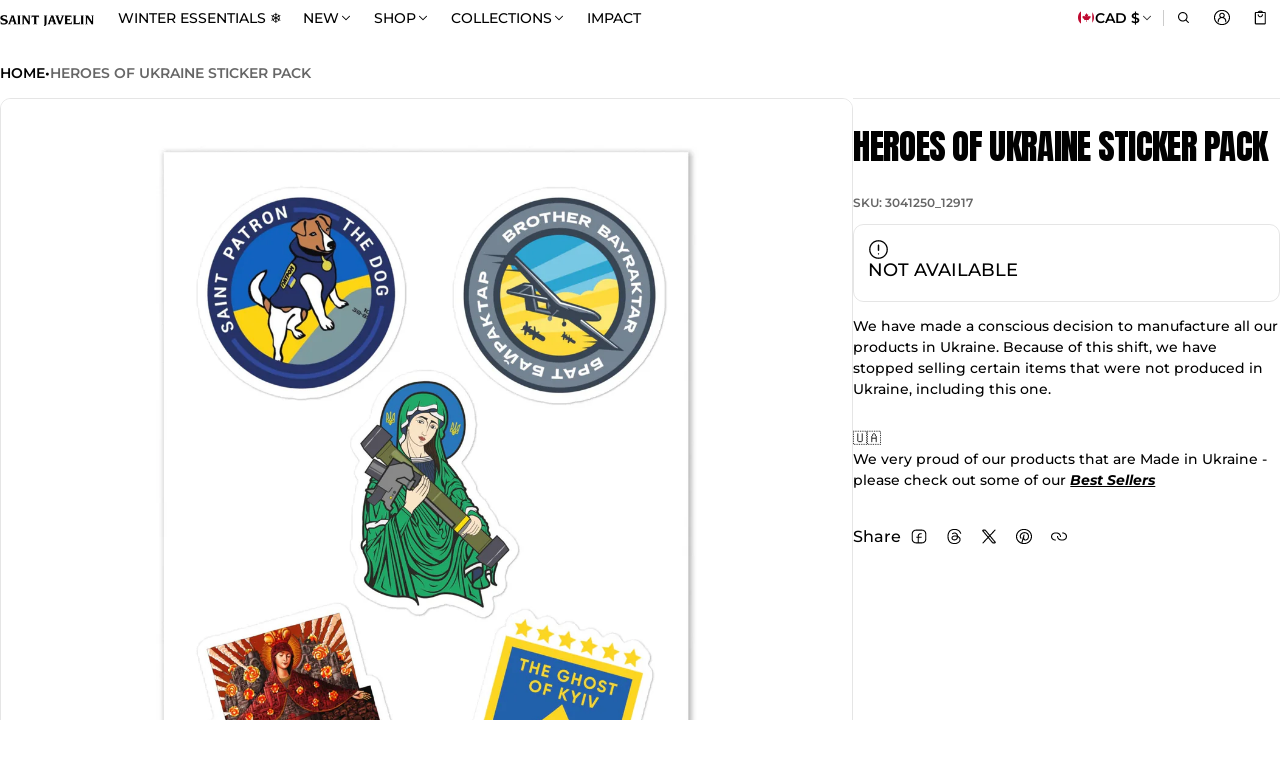

--- FILE ---
content_type: text/html; charset=utf-8
request_url: https://www.saintjavelin.com/products/heroes-of-ukraine-sticker-pack?view=show-drawer-recently-viewed
body_size: 1419
content:
<section id="shopify-section-template--18936490557533__main" class="shopify-section section-drawer-recently-viewed"><div class="cart-rv-item w-100">
  <div class="mini-card card-animate card--border mini-card-component p-s rad-m o-hidden h-100  js-product-card-block">
  <a href="/products/heroes-of-ukraine-sticker-pack" class="d-block w-100 h-100 p-absolute top-0 left-0 zi-1 js-card-product-link-526380667200cd23263317077801230429" aria-label="Heroes of Ukraine Sticker Pack" tabindex="-1"></a>
  <div class="mini-card__product-media p-relative rad-s h-fit-content o-hidden" style="background-color: #e0e0e0;">
    


<div class="o-hidden " loaded="true" style="">
  <sht-image-atf class="d-block p-relative " style="--ratio: 1/1; "><img src="//www.saintjavelin.com/cdn/shop/products/heroes-of-ukraine-sticker-pack-2612410.jpg?v=1756932657&amp;width=2000" alt="Heroes of Ukraine Sticker Pack" srcset="//www.saintjavelin.com/cdn/shop/products/heroes-of-ukraine-sticker-pack-2612410.jpg?v=1756932657&amp;width=320 320w, //www.saintjavelin.com/cdn/shop/products/heroes-of-ukraine-sticker-pack-2612410.jpg?v=1756932657&amp;width=450 450w, //www.saintjavelin.com/cdn/shop/products/heroes-of-ukraine-sticker-pack-2612410.jpg?v=1756932657&amp;width=550 550w, //www.saintjavelin.com/cdn/shop/products/heroes-of-ukraine-sticker-pack-2612410.jpg?v=1756932657&amp;width=750 750w, //www.saintjavelin.com/cdn/shop/products/heroes-of-ukraine-sticker-pack-2612410.jpg?v=1756932657&amp;width=950 950w, //www.saintjavelin.com/cdn/shop/products/heroes-of-ukraine-sticker-pack-2612410.jpg?v=1756932657&amp;width=1024 1024w, //www.saintjavelin.com/cdn/shop/products/heroes-of-ukraine-sticker-pack-2612410.jpg?v=1756932657&amp;width=1200 1200w, //www.saintjavelin.com/cdn/shop/products/heroes-of-ukraine-sticker-pack-2612410.jpg?v=1756932657&amp;width=1400 1400w, //www.saintjavelin.com/cdn/shop/products/heroes-of-ukraine-sticker-pack-2612410.jpg?v=1756932657&amp;width=1600 1600w, //www.saintjavelin.com/cdn/shop/products/heroes-of-ukraine-sticker-pack-2612410.jpg?v=1756932657&amp;width=1800 1800w, //www.saintjavelin.com/cdn/shop/products/heroes-of-ukraine-sticker-pack-2612410.jpg?v=1756932657&amp;width=2000 2000w" width="2000" height="2000" loading="eager" sizes="(min-width: 769px) calc(1600px / 4), (min-width: 459px) calc(100vw/2), 100vw" class="h-100 media d-block of-cover" id="cardProductImage-526380667200cd23263317077801230429" fetchpriority="high" decoding="async"></sht-image-atf>
</div> 
  </div>
  <div class="mini-card__product-info mini-info__rv"><span class="visually-hidden">Vendor:</span>
    <span class="js-rv-vendor mini-card--vendor fs-body-s d-block mb-2xs color-text-80 f-extra">Saint Javelin</span>
    <h3 class="fs-heading-s component-heading mb-xs">
      <a href="/products/heroes-of-ukraine-sticker-pack" class="td-none js-card-product-link-526380667200cd23263317077801230429">Heroes of Ukraine Sticker Pack</a>
    </h3>

    <div class="mini-card-product-recentview__rating mb-xs js-rv-rating"><div class='jdgm-widget jdgm-preview-badge mb-xs' data-id='7077801230429'>
      
    </div></div>
<span class="price js-rv-price d-block mb-2xs mini-card--price ">
  <span class="price__regular  d-block">
    <span class="visually-hidden">Regular price</span>
    <span class="price-item price-item--regular price-item--last d-inline-block fs-body-xl" style=""><span class=transcy-money>$26 CAD</span></span>
  </span>
  <span class="price__sale  d-none  fs-body-xl">
    <span class="visually-hidden">Sale price</span>
    <span class="price-item price-item--last d-inline-block" style=""><span class=transcy-money>$26 CAD</span></span></span></span>
<div class="d-flex w-100 gap-3xs mt-m d-none-important js-selling-plan-error-message"><svg  class="icon icon-fix-m color-error"  width="24"  height="24"  viewBox="0 0 24 24"  fill="none"  aria-hidden="true" focusable="false"><path fill-rule="evenodd" clip-rule="evenodd" d="M12 6.25C12.4142 6.25 12.75 6.58579 12.75 7V13C12.75 13.4142 12.4142 13.75 12 13.75C11.5858 13.75 11.25 13.4142 11.25 13V7C11.25 6.58579 11.5858 6.25 12 6.25Z" fill="currentColor"/><path fill-rule="evenodd" clip-rule="evenodd" d="M12.512 16.4417C12.8197 16.7189 12.8445 17.1931 12.5672 17.5009L12.5572 17.512C12.28 17.8197 11.8058 17.8445 11.498 17.5672C11.1903 17.29 11.1655 16.8158 11.4428 16.508L11.4528 16.4969C11.73 16.1892 12.2042 16.1644 12.512 16.4417Z" fill="currentColor"/><path fill-rule="evenodd" clip-rule="evenodd" d="M1.25 12C1.25 6.06294 6.06294 1.25 12 1.25C17.937 1.25 22.75 6.06293 22.75 12C22.75 17.937 17.937 22.75 12 22.75C6.06293 22.75 1.25 17.937 1.25 12ZM12 2.75C6.89136 2.75 2.75 6.89136 2.75 12C2.75 17.1086 6.89137 21.25 12 21.25C17.1086 21.25 21.25 17.1086 21.25 12C21.25 6.89137 17.1086 2.75 12 2.75Z" fill="currentColor"/></svg><p class="fs-body-s color-text-80 mb-0 max-quantity-message">This product can only be purchased with a selling plan</p>
    </div>
  </div>
</div>
</div>

</section>

--- FILE ---
content_type: text/html; charset=utf-8
request_url: https://www.saintjavelin.com/?section_id=country-switcher
body_size: 2816
content:
<div id="shopify-section-country-switcher" class="shopify-section">
<sht-switcher class="fg-1"><form method="post" action="/localization" id="CountrySwitcher-465457853b50d2caceeb4" accept-charset="UTF-8" class="country-switcher__form js-switcher-form" enctype="multipart/form-data"><input type="hidden" name="form_type" value="localization" /><input type="hidden" name="utf8" value="✓" /><input type="hidden" name="_method" value="put" /><input type="hidden" name="return_to" value="/?section_id=country-switcher" /><div class="country-switcher__container no-js-hidden">
      <h2 class="visually-hidden" id="CountrySwitcherLabel-465457853b50d2caceeb4">Country/region</h2>
      <div class="country-switcher__wrapper p-relative">
        <button type="button" class="f-extra js-switcher-btn fs-menu-item-small btn-localization w-100 c-pointer b-zero focus-state menu__item--color" aria-expanded="false" aria-controls="CountrySwitcherCountryList-465457853b50d2caceeb4" aria-describedby="CountrySwitcherLabel-465457853b50d2caceeb4">
          <span class="country-flag flex-0-auto">
            <img src="//cdn.shopify.com/static/images/flags/ca.svg?crop=center&amp;height=20&amp;width=20" alt="Canada" width="20" height="20" loading="lazy" sizes="100vw" class="country-list--flag br-50p of-cover h-100" fetchpriority="auto" decoding="async">
          </span>
          <span class="country-name">
            Canada
            <span>•</span>
          </span>
          <span class="country-currency">
            CAD
            $
          </span>
          <span class="toggle__icon d-flex middle-xs center-xs select__icon select-icon-arrow">
            <svg  class="icon-caret-down icon-fix-m icon"  width="24"  height="24"  viewBox="0 0 24 24"  fill="none"  aria-hidden="true" focusable="false"><path fill-rule="evenodd" clip-rule="evenodd" d="M5.46967 8.46967C5.76256 8.17678 6.23744 8.17678 6.53033 8.46967L12 13.9393L17.4697 8.46967C17.7626 8.17678 18.2374 8.17678 18.5303 8.46967C18.8232 8.76256 18.8232 9.23744 18.5303 9.53033L12.5303 15.5303C12.2374 15.8232 11.7626 15.8232 11.4697 15.5303L5.46967 9.53033C5.17678 9.23744 5.17678 8.76256 5.46967 8.46967Z" fill="currentColor"/></svg>
          </span>
        </button>
        <div class="select-items localization-wapper js-switcher-list field__dropdown zi-9 p-absolute right-0 o-hidden" hidden="true">
          <ul role="list" id="CountrySwitcherCountryList-465457853b50d2caceeb4" class="country-switcher__country-list localization-list dropdown-list ls-none oy-scroll scrollbars">
              <li class="select-item fs-body-m p-zero" tabindex="-1">
                <a class="js-switcher-item-link gap-xs d-flex middle-xs field__dropdown__link p-s w-100 " href="#"  data-value="AL">
                  <img src="//cdn.shopify.com/static/images/flags/al.svg?crop=center&amp;height=20&amp;width=20" alt="Albania" width="20" height="20" loading="lazy" sizes="100vw" class="country-list--flag br-50p of-cover h-100" fetchpriority="auto" decoding="async">
                  Albania
                  (EUR €)
                </a>
              </li>
              <li class="select-item fs-body-m p-zero" tabindex="-1">
                <a class="js-switcher-item-link gap-xs d-flex middle-xs field__dropdown__link p-s w-100 " href="#"  data-value="AD">
                  <img src="//cdn.shopify.com/static/images/flags/ad.svg?crop=center&amp;height=20&amp;width=20" alt="Andorra" width="20" height="20" loading="lazy" sizes="100vw" class="country-list--flag br-50p of-cover h-100" fetchpriority="auto" decoding="async">
                  Andorra
                  (EUR €)
                </a>
              </li>
              <li class="select-item fs-body-m p-zero" tabindex="-1">
                <a class="js-switcher-item-link gap-xs d-flex middle-xs field__dropdown__link p-s w-100 " href="#"  data-value="AI">
                  <img src="//cdn.shopify.com/static/images/flags/ai.svg?crop=center&amp;height=20&amp;width=20" alt="Anguilla" width="20" height="20" loading="lazy" sizes="100vw" class="country-list--flag br-50p of-cover h-100" fetchpriority="auto" decoding="async">
                  Anguilla
                  (USD $)
                </a>
              </li>
              <li class="select-item fs-body-m p-zero" tabindex="-1">
                <a class="js-switcher-item-link gap-xs d-flex middle-xs field__dropdown__link p-s w-100 " href="#"  data-value="AR">
                  <img src="//cdn.shopify.com/static/images/flags/ar.svg?crop=center&amp;height=20&amp;width=20" alt="Argentina" width="20" height="20" loading="lazy" sizes="100vw" class="country-list--flag br-50p of-cover h-100" fetchpriority="auto" decoding="async">
                  Argentina
                  (USD $)
                </a>
              </li>
              <li class="select-item fs-body-m p-zero" tabindex="-1">
                <a class="js-switcher-item-link gap-xs d-flex middle-xs field__dropdown__link p-s w-100 " href="#"  data-value="AM">
                  <img src="//cdn.shopify.com/static/images/flags/am.svg?crop=center&amp;height=20&amp;width=20" alt="Armenia" width="20" height="20" loading="lazy" sizes="100vw" class="country-list--flag br-50p of-cover h-100" fetchpriority="auto" decoding="async">
                  Armenia
                  (USD $)
                </a>
              </li>
              <li class="select-item fs-body-m p-zero" tabindex="-1">
                <a class="js-switcher-item-link gap-xs d-flex middle-xs field__dropdown__link p-s w-100 " href="#"  data-value="AU">
                  <img src="//cdn.shopify.com/static/images/flags/au.svg?crop=center&amp;height=20&amp;width=20" alt="Australia" width="20" height="20" loading="lazy" sizes="100vw" class="country-list--flag br-50p of-cover h-100" fetchpriority="auto" decoding="async">
                  Australia
                  (USD $)
                </a>
              </li>
              <li class="select-item fs-body-m p-zero" tabindex="-1">
                <a class="js-switcher-item-link gap-xs d-flex middle-xs field__dropdown__link p-s w-100 " href="#"  data-value="AT">
                  <img src="//cdn.shopify.com/static/images/flags/at.svg?crop=center&amp;height=20&amp;width=20" alt="Austria" width="20" height="20" loading="lazy" sizes="100vw" class="country-list--flag br-50p of-cover h-100" fetchpriority="auto" decoding="async">
                  Austria
                  (EUR €)
                </a>
              </li>
              <li class="select-item fs-body-m p-zero" tabindex="-1">
                <a class="js-switcher-item-link gap-xs d-flex middle-xs field__dropdown__link p-s w-100 " href="#"  data-value="AZ">
                  <img src="//cdn.shopify.com/static/images/flags/az.svg?crop=center&amp;height=20&amp;width=20" alt="Azerbaijan" width="20" height="20" loading="lazy" sizes="100vw" class="country-list--flag br-50p of-cover h-100" fetchpriority="auto" decoding="async">
                  Azerbaijan
                  (USD $)
                </a>
              </li>
              <li class="select-item fs-body-m p-zero" tabindex="-1">
                <a class="js-switcher-item-link gap-xs d-flex middle-xs field__dropdown__link p-s w-100 " href="#"  data-value="BS">
                  <img src="//cdn.shopify.com/static/images/flags/bs.svg?crop=center&amp;height=20&amp;width=20" alt="Bahamas" width="20" height="20" loading="lazy" sizes="100vw" class="country-list--flag br-50p of-cover h-100" fetchpriority="auto" decoding="async">
                  Bahamas
                  (USD $)
                </a>
              </li>
              <li class="select-item fs-body-m p-zero" tabindex="-1">
                <a class="js-switcher-item-link gap-xs d-flex middle-xs field__dropdown__link p-s w-100 " href="#"  data-value="BH">
                  <img src="//cdn.shopify.com/static/images/flags/bh.svg?crop=center&amp;height=20&amp;width=20" alt="Bahrain" width="20" height="20" loading="lazy" sizes="100vw" class="country-list--flag br-50p of-cover h-100" fetchpriority="auto" decoding="async">
                  Bahrain
                  (USD $)
                </a>
              </li>
              <li class="select-item fs-body-m p-zero" tabindex="-1">
                <a class="js-switcher-item-link gap-xs d-flex middle-xs field__dropdown__link p-s w-100 " href="#"  data-value="BE">
                  <img src="//cdn.shopify.com/static/images/flags/be.svg?crop=center&amp;height=20&amp;width=20" alt="Belgium" width="20" height="20" loading="lazy" sizes="100vw" class="country-list--flag br-50p of-cover h-100" fetchpriority="auto" decoding="async">
                  Belgium
                  (EUR €)
                </a>
              </li>
              <li class="select-item fs-body-m p-zero" tabindex="-1">
                <a class="js-switcher-item-link gap-xs d-flex middle-xs field__dropdown__link p-s w-100 " href="#"  data-value="BM">
                  <img src="//cdn.shopify.com/static/images/flags/bm.svg?crop=center&amp;height=20&amp;width=20" alt="Bermuda" width="20" height="20" loading="lazy" sizes="100vw" class="country-list--flag br-50p of-cover h-100" fetchpriority="auto" decoding="async">
                  Bermuda
                  (USD $)
                </a>
              </li>
              <li class="select-item fs-body-m p-zero" tabindex="-1">
                <a class="js-switcher-item-link gap-xs d-flex middle-xs field__dropdown__link p-s w-100 " href="#"  data-value="BO">
                  <img src="//cdn.shopify.com/static/images/flags/bo.svg?crop=center&amp;height=20&amp;width=20" alt="Bolivia" width="20" height="20" loading="lazy" sizes="100vw" class="country-list--flag br-50p of-cover h-100" fetchpriority="auto" decoding="async">
                  Bolivia
                  (USD $)
                </a>
              </li>
              <li class="select-item fs-body-m p-zero" tabindex="-1">
                <a class="js-switcher-item-link gap-xs d-flex middle-xs field__dropdown__link p-s w-100 " href="#"  data-value="BA">
                  <img src="//cdn.shopify.com/static/images/flags/ba.svg?crop=center&amp;height=20&amp;width=20" alt="Bosnia &amp;amp; Herzegovina" width="20" height="20" loading="lazy" sizes="100vw" class="country-list--flag br-50p of-cover h-100" fetchpriority="auto" decoding="async">
                  Bosnia &amp; Herzegovina
                  (EUR €)
                </a>
              </li>
              <li class="select-item fs-body-m p-zero" tabindex="-1">
                <a class="js-switcher-item-link gap-xs d-flex middle-xs field__dropdown__link p-s w-100 " href="#"  data-value="BR">
                  <img src="//cdn.shopify.com/static/images/flags/br.svg?crop=center&amp;height=20&amp;width=20" alt="Brazil" width="20" height="20" loading="lazy" sizes="100vw" class="country-list--flag br-50p of-cover h-100" fetchpriority="auto" decoding="async">
                  Brazil
                  (USD $)
                </a>
              </li>
              <li class="select-item fs-body-m p-zero" tabindex="-1">
                <a class="js-switcher-item-link gap-xs d-flex middle-xs field__dropdown__link p-s w-100 " href="#"  data-value="VG">
                  <img src="//cdn.shopify.com/static/images/flags/vg.svg?crop=center&amp;height=20&amp;width=20" alt="British Virgin Islands" width="20" height="20" loading="lazy" sizes="100vw" class="country-list--flag br-50p of-cover h-100" fetchpriority="auto" decoding="async">
                  British Virgin Islands
                  (USD $)
                </a>
              </li>
              <li class="select-item fs-body-m p-zero" tabindex="-1">
                <a class="js-switcher-item-link gap-xs d-flex middle-xs field__dropdown__link p-s w-100 " href="#"  data-value="BN">
                  <img src="//cdn.shopify.com/static/images/flags/bn.svg?crop=center&amp;height=20&amp;width=20" alt="Brunei" width="20" height="20" loading="lazy" sizes="100vw" class="country-list--flag br-50p of-cover h-100" fetchpriority="auto" decoding="async">
                  Brunei
                  (USD $)
                </a>
              </li>
              <li class="select-item fs-body-m p-zero" tabindex="-1">
                <a class="js-switcher-item-link gap-xs d-flex middle-xs field__dropdown__link p-s w-100 " href="#"  data-value="BG">
                  <img src="//cdn.shopify.com/static/images/flags/bg.svg?crop=center&amp;height=20&amp;width=20" alt="Bulgaria" width="20" height="20" loading="lazy" sizes="100vw" class="country-list--flag br-50p of-cover h-100" fetchpriority="auto" decoding="async">
                  Bulgaria
                  (EUR €)
                </a>
              </li>
              <li class="select-item fs-body-m p-zero" tabindex="-1">
                <a class="js-switcher-item-link gap-xs d-flex middle-xs field__dropdown__link p-s w-100 " href="#"  data-value="KH">
                  <img src="//cdn.shopify.com/static/images/flags/kh.svg?crop=center&amp;height=20&amp;width=20" alt="Cambodia" width="20" height="20" loading="lazy" sizes="100vw" class="country-list--flag br-50p of-cover h-100" fetchpriority="auto" decoding="async">
                  Cambodia
                  (USD $)
                </a>
              </li>
              <li class="select-item fs-body-m p-zero" tabindex="-1">
                <a class="js-switcher-item-link gap-xs d-flex middle-xs field__dropdown__link p-s w-100 link--active" href="#" aria-current="true" data-value="CA">
                  <img src="//cdn.shopify.com/static/images/flags/ca.svg?crop=center&amp;height=20&amp;width=20" alt="Canada" width="20" height="20" loading="lazy" sizes="100vw" class="country-list--flag br-50p of-cover h-100" fetchpriority="auto" decoding="async">
                  Canada
                  (CAD $)
                </a>
              </li>
              <li class="select-item fs-body-m p-zero" tabindex="-1">
                <a class="js-switcher-item-link gap-xs d-flex middle-xs field__dropdown__link p-s w-100 " href="#"  data-value="CL">
                  <img src="//cdn.shopify.com/static/images/flags/cl.svg?crop=center&amp;height=20&amp;width=20" alt="Chile" width="20" height="20" loading="lazy" sizes="100vw" class="country-list--flag br-50p of-cover h-100" fetchpriority="auto" decoding="async">
                  Chile
                  (USD $)
                </a>
              </li>
              <li class="select-item fs-body-m p-zero" tabindex="-1">
                <a class="js-switcher-item-link gap-xs d-flex middle-xs field__dropdown__link p-s w-100 " href="#"  data-value="CN">
                  <img src="//cdn.shopify.com/static/images/flags/cn.svg?crop=center&amp;height=20&amp;width=20" alt="China" width="20" height="20" loading="lazy" sizes="100vw" class="country-list--flag br-50p of-cover h-100" fetchpriority="auto" decoding="async">
                  China
                  (USD $)
                </a>
              </li>
              <li class="select-item fs-body-m p-zero" tabindex="-1">
                <a class="js-switcher-item-link gap-xs d-flex middle-xs field__dropdown__link p-s w-100 " href="#"  data-value="CO">
                  <img src="//cdn.shopify.com/static/images/flags/co.svg?crop=center&amp;height=20&amp;width=20" alt="Colombia" width="20" height="20" loading="lazy" sizes="100vw" class="country-list--flag br-50p of-cover h-100" fetchpriority="auto" decoding="async">
                  Colombia
                  (USD $)
                </a>
              </li>
              <li class="select-item fs-body-m p-zero" tabindex="-1">
                <a class="js-switcher-item-link gap-xs d-flex middle-xs field__dropdown__link p-s w-100 " href="#"  data-value="CR">
                  <img src="//cdn.shopify.com/static/images/flags/cr.svg?crop=center&amp;height=20&amp;width=20" alt="Costa Rica" width="20" height="20" loading="lazy" sizes="100vw" class="country-list--flag br-50p of-cover h-100" fetchpriority="auto" decoding="async">
                  Costa Rica
                  (USD $)
                </a>
              </li>
              <li class="select-item fs-body-m p-zero" tabindex="-1">
                <a class="js-switcher-item-link gap-xs d-flex middle-xs field__dropdown__link p-s w-100 " href="#"  data-value="HR">
                  <img src="//cdn.shopify.com/static/images/flags/hr.svg?crop=center&amp;height=20&amp;width=20" alt="Croatia" width="20" height="20" loading="lazy" sizes="100vw" class="country-list--flag br-50p of-cover h-100" fetchpriority="auto" decoding="async">
                  Croatia
                  (EUR €)
                </a>
              </li>
              <li class="select-item fs-body-m p-zero" tabindex="-1">
                <a class="js-switcher-item-link gap-xs d-flex middle-xs field__dropdown__link p-s w-100 " href="#"  data-value="CY">
                  <img src="//cdn.shopify.com/static/images/flags/cy.svg?crop=center&amp;height=20&amp;width=20" alt="Cyprus" width="20" height="20" loading="lazy" sizes="100vw" class="country-list--flag br-50p of-cover h-100" fetchpriority="auto" decoding="async">
                  Cyprus
                  (EUR €)
                </a>
              </li>
              <li class="select-item fs-body-m p-zero" tabindex="-1">
                <a class="js-switcher-item-link gap-xs d-flex middle-xs field__dropdown__link p-s w-100 " href="#"  data-value="CZ">
                  <img src="//cdn.shopify.com/static/images/flags/cz.svg?crop=center&amp;height=20&amp;width=20" alt="Czechia" width="20" height="20" loading="lazy" sizes="100vw" class="country-list--flag br-50p of-cover h-100" fetchpriority="auto" decoding="async">
                  Czechia
                  (EUR €)
                </a>
              </li>
              <li class="select-item fs-body-m p-zero" tabindex="-1">
                <a class="js-switcher-item-link gap-xs d-flex middle-xs field__dropdown__link p-s w-100 " href="#"  data-value="DK">
                  <img src="//cdn.shopify.com/static/images/flags/dk.svg?crop=center&amp;height=20&amp;width=20" alt="Denmark" width="20" height="20" loading="lazy" sizes="100vw" class="country-list--flag br-50p of-cover h-100" fetchpriority="auto" decoding="async">
                  Denmark
                  (EUR €)
                </a>
              </li>
              <li class="select-item fs-body-m p-zero" tabindex="-1">
                <a class="js-switcher-item-link gap-xs d-flex middle-xs field__dropdown__link p-s w-100 " href="#"  data-value="EC">
                  <img src="//cdn.shopify.com/static/images/flags/ec.svg?crop=center&amp;height=20&amp;width=20" alt="Ecuador" width="20" height="20" loading="lazy" sizes="100vw" class="country-list--flag br-50p of-cover h-100" fetchpriority="auto" decoding="async">
                  Ecuador
                  (USD $)
                </a>
              </li>
              <li class="select-item fs-body-m p-zero" tabindex="-1">
                <a class="js-switcher-item-link gap-xs d-flex middle-xs field__dropdown__link p-s w-100 " href="#"  data-value="EG">
                  <img src="//cdn.shopify.com/static/images/flags/eg.svg?crop=center&amp;height=20&amp;width=20" alt="Egypt" width="20" height="20" loading="lazy" sizes="100vw" class="country-list--flag br-50p of-cover h-100" fetchpriority="auto" decoding="async">
                  Egypt
                  (USD $)
                </a>
              </li>
              <li class="select-item fs-body-m p-zero" tabindex="-1">
                <a class="js-switcher-item-link gap-xs d-flex middle-xs field__dropdown__link p-s w-100 " href="#"  data-value="EE">
                  <img src="//cdn.shopify.com/static/images/flags/ee.svg?crop=center&amp;height=20&amp;width=20" alt="Estonia" width="20" height="20" loading="lazy" sizes="100vw" class="country-list--flag br-50p of-cover h-100" fetchpriority="auto" decoding="async">
                  Estonia
                  (EUR €)
                </a>
              </li>
              <li class="select-item fs-body-m p-zero" tabindex="-1">
                <a class="js-switcher-item-link gap-xs d-flex middle-xs field__dropdown__link p-s w-100 " href="#"  data-value="FI">
                  <img src="//cdn.shopify.com/static/images/flags/fi.svg?crop=center&amp;height=20&amp;width=20" alt="Finland" width="20" height="20" loading="lazy" sizes="100vw" class="country-list--flag br-50p of-cover h-100" fetchpriority="auto" decoding="async">
                  Finland
                  (EUR €)
                </a>
              </li>
              <li class="select-item fs-body-m p-zero" tabindex="-1">
                <a class="js-switcher-item-link gap-xs d-flex middle-xs field__dropdown__link p-s w-100 " href="#"  data-value="FR">
                  <img src="//cdn.shopify.com/static/images/flags/fr.svg?crop=center&amp;height=20&amp;width=20" alt="France" width="20" height="20" loading="lazy" sizes="100vw" class="country-list--flag br-50p of-cover h-100" fetchpriority="auto" decoding="async">
                  France
                  (EUR €)
                </a>
              </li>
              <li class="select-item fs-body-m p-zero" tabindex="-1">
                <a class="js-switcher-item-link gap-xs d-flex middle-xs field__dropdown__link p-s w-100 " href="#"  data-value="GF">
                  <img src="//cdn.shopify.com/static/images/flags/gf.svg?crop=center&amp;height=20&amp;width=20" alt="French Guiana" width="20" height="20" loading="lazy" sizes="100vw" class="country-list--flag br-50p of-cover h-100" fetchpriority="auto" decoding="async">
                  French Guiana
                  (USD $)
                </a>
              </li>
              <li class="select-item fs-body-m p-zero" tabindex="-1">
                <a class="js-switcher-item-link gap-xs d-flex middle-xs field__dropdown__link p-s w-100 " href="#"  data-value="GE">
                  <img src="//cdn.shopify.com/static/images/flags/ge.svg?crop=center&amp;height=20&amp;width=20" alt="Georgia" width="20" height="20" loading="lazy" sizes="100vw" class="country-list--flag br-50p of-cover h-100" fetchpriority="auto" decoding="async">
                  Georgia
                  (USD $)
                </a>
              </li>
              <li class="select-item fs-body-m p-zero" tabindex="-1">
                <a class="js-switcher-item-link gap-xs d-flex middle-xs field__dropdown__link p-s w-100 " href="#"  data-value="DE">
                  <img src="//cdn.shopify.com/static/images/flags/de.svg?crop=center&amp;height=20&amp;width=20" alt="Germany" width="20" height="20" loading="lazy" sizes="100vw" class="country-list--flag br-50p of-cover h-100" fetchpriority="auto" decoding="async">
                  Germany
                  (EUR €)
                </a>
              </li>
              <li class="select-item fs-body-m p-zero" tabindex="-1">
                <a class="js-switcher-item-link gap-xs d-flex middle-xs field__dropdown__link p-s w-100 " href="#"  data-value="GI">
                  <img src="//cdn.shopify.com/static/images/flags/gi.svg?crop=center&amp;height=20&amp;width=20" alt="Gibraltar" width="20" height="20" loading="lazy" sizes="100vw" class="country-list--flag br-50p of-cover h-100" fetchpriority="auto" decoding="async">
                  Gibraltar
                  (EUR €)
                </a>
              </li>
              <li class="select-item fs-body-m p-zero" tabindex="-1">
                <a class="js-switcher-item-link gap-xs d-flex middle-xs field__dropdown__link p-s w-100 " href="#"  data-value="GR">
                  <img src="//cdn.shopify.com/static/images/flags/gr.svg?crop=center&amp;height=20&amp;width=20" alt="Greece" width="20" height="20" loading="lazy" sizes="100vw" class="country-list--flag br-50p of-cover h-100" fetchpriority="auto" decoding="async">
                  Greece
                  (EUR €)
                </a>
              </li>
              <li class="select-item fs-body-m p-zero" tabindex="-1">
                <a class="js-switcher-item-link gap-xs d-flex middle-xs field__dropdown__link p-s w-100 " href="#"  data-value="GL">
                  <img src="//cdn.shopify.com/static/images/flags/gl.svg?crop=center&amp;height=20&amp;width=20" alt="Greenland" width="20" height="20" loading="lazy" sizes="100vw" class="country-list--flag br-50p of-cover h-100" fetchpriority="auto" decoding="async">
                  Greenland
                  (USD $)
                </a>
              </li>
              <li class="select-item fs-body-m p-zero" tabindex="-1">
                <a class="js-switcher-item-link gap-xs d-flex middle-xs field__dropdown__link p-s w-100 " href="#"  data-value="GD">
                  <img src="//cdn.shopify.com/static/images/flags/gd.svg?crop=center&amp;height=20&amp;width=20" alt="Grenada" width="20" height="20" loading="lazy" sizes="100vw" class="country-list--flag br-50p of-cover h-100" fetchpriority="auto" decoding="async">
                  Grenada
                  (USD $)
                </a>
              </li>
              <li class="select-item fs-body-m p-zero" tabindex="-1">
                <a class="js-switcher-item-link gap-xs d-flex middle-xs field__dropdown__link p-s w-100 " href="#"  data-value="GT">
                  <img src="//cdn.shopify.com/static/images/flags/gt.svg?crop=center&amp;height=20&amp;width=20" alt="Guatemala" width="20" height="20" loading="lazy" sizes="100vw" class="country-list--flag br-50p of-cover h-100" fetchpriority="auto" decoding="async">
                  Guatemala
                  (USD $)
                </a>
              </li>
              <li class="select-item fs-body-m p-zero" tabindex="-1">
                <a class="js-switcher-item-link gap-xs d-flex middle-xs field__dropdown__link p-s w-100 " href="#"  data-value="GY">
                  <img src="//cdn.shopify.com/static/images/flags/gy.svg?crop=center&amp;height=20&amp;width=20" alt="Guyana" width="20" height="20" loading="lazy" sizes="100vw" class="country-list--flag br-50p of-cover h-100" fetchpriority="auto" decoding="async">
                  Guyana
                  (USD $)
                </a>
              </li>
              <li class="select-item fs-body-m p-zero" tabindex="-1">
                <a class="js-switcher-item-link gap-xs d-flex middle-xs field__dropdown__link p-s w-100 " href="#"  data-value="HK">
                  <img src="//cdn.shopify.com/static/images/flags/hk.svg?crop=center&amp;height=20&amp;width=20" alt="Hong Kong SAR" width="20" height="20" loading="lazy" sizes="100vw" class="country-list--flag br-50p of-cover h-100" fetchpriority="auto" decoding="async">
                  Hong Kong SAR
                  (USD $)
                </a>
              </li>
              <li class="select-item fs-body-m p-zero" tabindex="-1">
                <a class="js-switcher-item-link gap-xs d-flex middle-xs field__dropdown__link p-s w-100 " href="#"  data-value="HU">
                  <img src="//cdn.shopify.com/static/images/flags/hu.svg?crop=center&amp;height=20&amp;width=20" alt="Hungary" width="20" height="20" loading="lazy" sizes="100vw" class="country-list--flag br-50p of-cover h-100" fetchpriority="auto" decoding="async">
                  Hungary
                  (EUR €)
                </a>
              </li>
              <li class="select-item fs-body-m p-zero" tabindex="-1">
                <a class="js-switcher-item-link gap-xs d-flex middle-xs field__dropdown__link p-s w-100 " href="#"  data-value="IS">
                  <img src="//cdn.shopify.com/static/images/flags/is.svg?crop=center&amp;height=20&amp;width=20" alt="Iceland" width="20" height="20" loading="lazy" sizes="100vw" class="country-list--flag br-50p of-cover h-100" fetchpriority="auto" decoding="async">
                  Iceland
                  (EUR €)
                </a>
              </li>
              <li class="select-item fs-body-m p-zero" tabindex="-1">
                <a class="js-switcher-item-link gap-xs d-flex middle-xs field__dropdown__link p-s w-100 " href="#"  data-value="IN">
                  <img src="//cdn.shopify.com/static/images/flags/in.svg?crop=center&amp;height=20&amp;width=20" alt="India" width="20" height="20" loading="lazy" sizes="100vw" class="country-list--flag br-50p of-cover h-100" fetchpriority="auto" decoding="async">
                  India
                  (USD $)
                </a>
              </li>
              <li class="select-item fs-body-m p-zero" tabindex="-1">
                <a class="js-switcher-item-link gap-xs d-flex middle-xs field__dropdown__link p-s w-100 " href="#"  data-value="ID">
                  <img src="//cdn.shopify.com/static/images/flags/id.svg?crop=center&amp;height=20&amp;width=20" alt="Indonesia" width="20" height="20" loading="lazy" sizes="100vw" class="country-list--flag br-50p of-cover h-100" fetchpriority="auto" decoding="async">
                  Indonesia
                  (USD $)
                </a>
              </li>
              <li class="select-item fs-body-m p-zero" tabindex="-1">
                <a class="js-switcher-item-link gap-xs d-flex middle-xs field__dropdown__link p-s w-100 " href="#"  data-value="IQ">
                  <img src="//cdn.shopify.com/static/images/flags/iq.svg?crop=center&amp;height=20&amp;width=20" alt="Iraq" width="20" height="20" loading="lazy" sizes="100vw" class="country-list--flag br-50p of-cover h-100" fetchpriority="auto" decoding="async">
                  Iraq
                  (USD $)
                </a>
              </li>
              <li class="select-item fs-body-m p-zero" tabindex="-1">
                <a class="js-switcher-item-link gap-xs d-flex middle-xs field__dropdown__link p-s w-100 " href="#"  data-value="IE">
                  <img src="//cdn.shopify.com/static/images/flags/ie.svg?crop=center&amp;height=20&amp;width=20" alt="Ireland" width="20" height="20" loading="lazy" sizes="100vw" class="country-list--flag br-50p of-cover h-100" fetchpriority="auto" decoding="async">
                  Ireland
                  (EUR €)
                </a>
              </li>
              <li class="select-item fs-body-m p-zero" tabindex="-1">
                <a class="js-switcher-item-link gap-xs d-flex middle-xs field__dropdown__link p-s w-100 " href="#"  data-value="IL">
                  <img src="//cdn.shopify.com/static/images/flags/il.svg?crop=center&amp;height=20&amp;width=20" alt="Israel" width="20" height="20" loading="lazy" sizes="100vw" class="country-list--flag br-50p of-cover h-100" fetchpriority="auto" decoding="async">
                  Israel
                  (USD $)
                </a>
              </li>
              <li class="select-item fs-body-m p-zero" tabindex="-1">
                <a class="js-switcher-item-link gap-xs d-flex middle-xs field__dropdown__link p-s w-100 " href="#"  data-value="IT">
                  <img src="//cdn.shopify.com/static/images/flags/it.svg?crop=center&amp;height=20&amp;width=20" alt="Italy" width="20" height="20" loading="lazy" sizes="100vw" class="country-list--flag br-50p of-cover h-100" fetchpriority="auto" decoding="async">
                  Italy
                  (EUR €)
                </a>
              </li>
              <li class="select-item fs-body-m p-zero" tabindex="-1">
                <a class="js-switcher-item-link gap-xs d-flex middle-xs field__dropdown__link p-s w-100 " href="#"  data-value="JM">
                  <img src="//cdn.shopify.com/static/images/flags/jm.svg?crop=center&amp;height=20&amp;width=20" alt="Jamaica" width="20" height="20" loading="lazy" sizes="100vw" class="country-list--flag br-50p of-cover h-100" fetchpriority="auto" decoding="async">
                  Jamaica
                  (USD $)
                </a>
              </li>
              <li class="select-item fs-body-m p-zero" tabindex="-1">
                <a class="js-switcher-item-link gap-xs d-flex middle-xs field__dropdown__link p-s w-100 " href="#"  data-value="JP">
                  <img src="//cdn.shopify.com/static/images/flags/jp.svg?crop=center&amp;height=20&amp;width=20" alt="Japan" width="20" height="20" loading="lazy" sizes="100vw" class="country-list--flag br-50p of-cover h-100" fetchpriority="auto" decoding="async">
                  Japan
                  (USD $)
                </a>
              </li>
              <li class="select-item fs-body-m p-zero" tabindex="-1">
                <a class="js-switcher-item-link gap-xs d-flex middle-xs field__dropdown__link p-s w-100 " href="#"  data-value="JO">
                  <img src="//cdn.shopify.com/static/images/flags/jo.svg?crop=center&amp;height=20&amp;width=20" alt="Jordan" width="20" height="20" loading="lazy" sizes="100vw" class="country-list--flag br-50p of-cover h-100" fetchpriority="auto" decoding="async">
                  Jordan
                  (USD $)
                </a>
              </li>
              <li class="select-item fs-body-m p-zero" tabindex="-1">
                <a class="js-switcher-item-link gap-xs d-flex middle-xs field__dropdown__link p-s w-100 " href="#"  data-value="KZ">
                  <img src="//cdn.shopify.com/static/images/flags/kz.svg?crop=center&amp;height=20&amp;width=20" alt="Kazakhstan" width="20" height="20" loading="lazy" sizes="100vw" class="country-list--flag br-50p of-cover h-100" fetchpriority="auto" decoding="async">
                  Kazakhstan
                  (USD $)
                </a>
              </li>
              <li class="select-item fs-body-m p-zero" tabindex="-1">
                <a class="js-switcher-item-link gap-xs d-flex middle-xs field__dropdown__link p-s w-100 " href="#"  data-value="KW">
                  <img src="//cdn.shopify.com/static/images/flags/kw.svg?crop=center&amp;height=20&amp;width=20" alt="Kuwait" width="20" height="20" loading="lazy" sizes="100vw" class="country-list--flag br-50p of-cover h-100" fetchpriority="auto" decoding="async">
                  Kuwait
                  (USD $)
                </a>
              </li>
              <li class="select-item fs-body-m p-zero" tabindex="-1">
                <a class="js-switcher-item-link gap-xs d-flex middle-xs field__dropdown__link p-s w-100 " href="#"  data-value="LV">
                  <img src="//cdn.shopify.com/static/images/flags/lv.svg?crop=center&amp;height=20&amp;width=20" alt="Latvia" width="20" height="20" loading="lazy" sizes="100vw" class="country-list--flag br-50p of-cover h-100" fetchpriority="auto" decoding="async">
                  Latvia
                  (EUR €)
                </a>
              </li>
              <li class="select-item fs-body-m p-zero" tabindex="-1">
                <a class="js-switcher-item-link gap-xs d-flex middle-xs field__dropdown__link p-s w-100 " href="#"  data-value="LB">
                  <img src="//cdn.shopify.com/static/images/flags/lb.svg?crop=center&amp;height=20&amp;width=20" alt="Lebanon" width="20" height="20" loading="lazy" sizes="100vw" class="country-list--flag br-50p of-cover h-100" fetchpriority="auto" decoding="async">
                  Lebanon
                  (USD $)
                </a>
              </li>
              <li class="select-item fs-body-m p-zero" tabindex="-1">
                <a class="js-switcher-item-link gap-xs d-flex middle-xs field__dropdown__link p-s w-100 " href="#"  data-value="LI">
                  <img src="//cdn.shopify.com/static/images/flags/li.svg?crop=center&amp;height=20&amp;width=20" alt="Liechtenstein" width="20" height="20" loading="lazy" sizes="100vw" class="country-list--flag br-50p of-cover h-100" fetchpriority="auto" decoding="async">
                  Liechtenstein
                  (EUR €)
                </a>
              </li>
              <li class="select-item fs-body-m p-zero" tabindex="-1">
                <a class="js-switcher-item-link gap-xs d-flex middle-xs field__dropdown__link p-s w-100 " href="#"  data-value="LT">
                  <img src="//cdn.shopify.com/static/images/flags/lt.svg?crop=center&amp;height=20&amp;width=20" alt="Lithuania" width="20" height="20" loading="lazy" sizes="100vw" class="country-list--flag br-50p of-cover h-100" fetchpriority="auto" decoding="async">
                  Lithuania
                  (EUR €)
                </a>
              </li>
              <li class="select-item fs-body-m p-zero" tabindex="-1">
                <a class="js-switcher-item-link gap-xs d-flex middle-xs field__dropdown__link p-s w-100 " href="#"  data-value="LU">
                  <img src="//cdn.shopify.com/static/images/flags/lu.svg?crop=center&amp;height=20&amp;width=20" alt="Luxembourg" width="20" height="20" loading="lazy" sizes="100vw" class="country-list--flag br-50p of-cover h-100" fetchpriority="auto" decoding="async">
                  Luxembourg
                  (EUR €)
                </a>
              </li>
              <li class="select-item fs-body-m p-zero" tabindex="-1">
                <a class="js-switcher-item-link gap-xs d-flex middle-xs field__dropdown__link p-s w-100 " href="#"  data-value="MY">
                  <img src="//cdn.shopify.com/static/images/flags/my.svg?crop=center&amp;height=20&amp;width=20" alt="Malaysia" width="20" height="20" loading="lazy" sizes="100vw" class="country-list--flag br-50p of-cover h-100" fetchpriority="auto" decoding="async">
                  Malaysia
                  (USD $)
                </a>
              </li>
              <li class="select-item fs-body-m p-zero" tabindex="-1">
                <a class="js-switcher-item-link gap-xs d-flex middle-xs field__dropdown__link p-s w-100 " href="#"  data-value="MT">
                  <img src="//cdn.shopify.com/static/images/flags/mt.svg?crop=center&amp;height=20&amp;width=20" alt="Malta" width="20" height="20" loading="lazy" sizes="100vw" class="country-list--flag br-50p of-cover h-100" fetchpriority="auto" decoding="async">
                  Malta
                  (EUR €)
                </a>
              </li>
              <li class="select-item fs-body-m p-zero" tabindex="-1">
                <a class="js-switcher-item-link gap-xs d-flex middle-xs field__dropdown__link p-s w-100 " href="#"  data-value="MQ">
                  <img src="//cdn.shopify.com/static/images/flags/mq.svg?crop=center&amp;height=20&amp;width=20" alt="Martinique" width="20" height="20" loading="lazy" sizes="100vw" class="country-list--flag br-50p of-cover h-100" fetchpriority="auto" decoding="async">
                  Martinique
                  (USD $)
                </a>
              </li>
              <li class="select-item fs-body-m p-zero" tabindex="-1">
                <a class="js-switcher-item-link gap-xs d-flex middle-xs field__dropdown__link p-s w-100 " href="#"  data-value="MX">
                  <img src="//cdn.shopify.com/static/images/flags/mx.svg?crop=center&amp;height=20&amp;width=20" alt="Mexico" width="20" height="20" loading="lazy" sizes="100vw" class="country-list--flag br-50p of-cover h-100" fetchpriority="auto" decoding="async">
                  Mexico
                  (USD $)
                </a>
              </li>
              <li class="select-item fs-body-m p-zero" tabindex="-1">
                <a class="js-switcher-item-link gap-xs d-flex middle-xs field__dropdown__link p-s w-100 " href="#"  data-value="MD">
                  <img src="//cdn.shopify.com/static/images/flags/md.svg?crop=center&amp;height=20&amp;width=20" alt="Moldova" width="20" height="20" loading="lazy" sizes="100vw" class="country-list--flag br-50p of-cover h-100" fetchpriority="auto" decoding="async">
                  Moldova
                  (EUR €)
                </a>
              </li>
              <li class="select-item fs-body-m p-zero" tabindex="-1">
                <a class="js-switcher-item-link gap-xs d-flex middle-xs field__dropdown__link p-s w-100 " href="#"  data-value="MC">
                  <img src="//cdn.shopify.com/static/images/flags/mc.svg?crop=center&amp;height=20&amp;width=20" alt="Monaco" width="20" height="20" loading="lazy" sizes="100vw" class="country-list--flag br-50p of-cover h-100" fetchpriority="auto" decoding="async">
                  Monaco
                  (EUR €)
                </a>
              </li>
              <li class="select-item fs-body-m p-zero" tabindex="-1">
                <a class="js-switcher-item-link gap-xs d-flex middle-xs field__dropdown__link p-s w-100 " href="#"  data-value="ME">
                  <img src="//cdn.shopify.com/static/images/flags/me.svg?crop=center&amp;height=20&amp;width=20" alt="Montenegro" width="20" height="20" loading="lazy" sizes="100vw" class="country-list--flag br-50p of-cover h-100" fetchpriority="auto" decoding="async">
                  Montenegro
                  (EUR €)
                </a>
              </li>
              <li class="select-item fs-body-m p-zero" tabindex="-1">
                <a class="js-switcher-item-link gap-xs d-flex middle-xs field__dropdown__link p-s w-100 " href="#"  data-value="NL">
                  <img src="//cdn.shopify.com/static/images/flags/nl.svg?crop=center&amp;height=20&amp;width=20" alt="Netherlands" width="20" height="20" loading="lazy" sizes="100vw" class="country-list--flag br-50p of-cover h-100" fetchpriority="auto" decoding="async">
                  Netherlands
                  (EUR €)
                </a>
              </li>
              <li class="select-item fs-body-m p-zero" tabindex="-1">
                <a class="js-switcher-item-link gap-xs d-flex middle-xs field__dropdown__link p-s w-100 " href="#"  data-value="NC">
                  <img src="//cdn.shopify.com/static/images/flags/nc.svg?crop=center&amp;height=20&amp;width=20" alt="New Caledonia" width="20" height="20" loading="lazy" sizes="100vw" class="country-list--flag br-50p of-cover h-100" fetchpriority="auto" decoding="async">
                  New Caledonia
                  (USD $)
                </a>
              </li>
              <li class="select-item fs-body-m p-zero" tabindex="-1">
                <a class="js-switcher-item-link gap-xs d-flex middle-xs field__dropdown__link p-s w-100 " href="#"  data-value="NZ">
                  <img src="//cdn.shopify.com/static/images/flags/nz.svg?crop=center&amp;height=20&amp;width=20" alt="New Zealand" width="20" height="20" loading="lazy" sizes="100vw" class="country-list--flag br-50p of-cover h-100" fetchpriority="auto" decoding="async">
                  New Zealand
                  (USD $)
                </a>
              </li>
              <li class="select-item fs-body-m p-zero" tabindex="-1">
                <a class="js-switcher-item-link gap-xs d-flex middle-xs field__dropdown__link p-s w-100 " href="#"  data-value="NI">
                  <img src="//cdn.shopify.com/static/images/flags/ni.svg?crop=center&amp;height=20&amp;width=20" alt="Nicaragua" width="20" height="20" loading="lazy" sizes="100vw" class="country-list--flag br-50p of-cover h-100" fetchpriority="auto" decoding="async">
                  Nicaragua
                  (USD $)
                </a>
              </li>
              <li class="select-item fs-body-m p-zero" tabindex="-1">
                <a class="js-switcher-item-link gap-xs d-flex middle-xs field__dropdown__link p-s w-100 " href="#"  data-value="MK">
                  <img src="//cdn.shopify.com/static/images/flags/mk.svg?crop=center&amp;height=20&amp;width=20" alt="North Macedonia" width="20" height="20" loading="lazy" sizes="100vw" class="country-list--flag br-50p of-cover h-100" fetchpriority="auto" decoding="async">
                  North Macedonia
                  (EUR €)
                </a>
              </li>
              <li class="select-item fs-body-m p-zero" tabindex="-1">
                <a class="js-switcher-item-link gap-xs d-flex middle-xs field__dropdown__link p-s w-100 " href="#"  data-value="NO">
                  <img src="//cdn.shopify.com/static/images/flags/no.svg?crop=center&amp;height=20&amp;width=20" alt="Norway" width="20" height="20" loading="lazy" sizes="100vw" class="country-list--flag br-50p of-cover h-100" fetchpriority="auto" decoding="async">
                  Norway
                  (EUR €)
                </a>
              </li>
              <li class="select-item fs-body-m p-zero" tabindex="-1">
                <a class="js-switcher-item-link gap-xs d-flex middle-xs field__dropdown__link p-s w-100 " href="#"  data-value="PS">
                  <img src="//cdn.shopify.com/static/images/flags/ps.svg?crop=center&amp;height=20&amp;width=20" alt="Palestinian Territories" width="20" height="20" loading="lazy" sizes="100vw" class="country-list--flag br-50p of-cover h-100" fetchpriority="auto" decoding="async">
                  Palestinian Territories
                  (USD $)
                </a>
              </li>
              <li class="select-item fs-body-m p-zero" tabindex="-1">
                <a class="js-switcher-item-link gap-xs d-flex middle-xs field__dropdown__link p-s w-100 " href="#"  data-value="PA">
                  <img src="//cdn.shopify.com/static/images/flags/pa.svg?crop=center&amp;height=20&amp;width=20" alt="Panama" width="20" height="20" loading="lazy" sizes="100vw" class="country-list--flag br-50p of-cover h-100" fetchpriority="auto" decoding="async">
                  Panama
                  (USD $)
                </a>
              </li>
              <li class="select-item fs-body-m p-zero" tabindex="-1">
                <a class="js-switcher-item-link gap-xs d-flex middle-xs field__dropdown__link p-s w-100 " href="#"  data-value="PY">
                  <img src="//cdn.shopify.com/static/images/flags/py.svg?crop=center&amp;height=20&amp;width=20" alt="Paraguay" width="20" height="20" loading="lazy" sizes="100vw" class="country-list--flag br-50p of-cover h-100" fetchpriority="auto" decoding="async">
                  Paraguay
                  (USD $)
                </a>
              </li>
              <li class="select-item fs-body-m p-zero" tabindex="-1">
                <a class="js-switcher-item-link gap-xs d-flex middle-xs field__dropdown__link p-s w-100 " href="#"  data-value="PE">
                  <img src="//cdn.shopify.com/static/images/flags/pe.svg?crop=center&amp;height=20&amp;width=20" alt="Peru" width="20" height="20" loading="lazy" sizes="100vw" class="country-list--flag br-50p of-cover h-100" fetchpriority="auto" decoding="async">
                  Peru
                  (USD $)
                </a>
              </li>
              <li class="select-item fs-body-m p-zero" tabindex="-1">
                <a class="js-switcher-item-link gap-xs d-flex middle-xs field__dropdown__link p-s w-100 " href="#"  data-value="PH">
                  <img src="//cdn.shopify.com/static/images/flags/ph.svg?crop=center&amp;height=20&amp;width=20" alt="Philippines" width="20" height="20" loading="lazy" sizes="100vw" class="country-list--flag br-50p of-cover h-100" fetchpriority="auto" decoding="async">
                  Philippines
                  (USD $)
                </a>
              </li>
              <li class="select-item fs-body-m p-zero" tabindex="-1">
                <a class="js-switcher-item-link gap-xs d-flex middle-xs field__dropdown__link p-s w-100 " href="#"  data-value="PL">
                  <img src="//cdn.shopify.com/static/images/flags/pl.svg?crop=center&amp;height=20&amp;width=20" alt="Poland" width="20" height="20" loading="lazy" sizes="100vw" class="country-list--flag br-50p of-cover h-100" fetchpriority="auto" decoding="async">
                  Poland
                  (EUR €)
                </a>
              </li>
              <li class="select-item fs-body-m p-zero" tabindex="-1">
                <a class="js-switcher-item-link gap-xs d-flex middle-xs field__dropdown__link p-s w-100 " href="#"  data-value="PT">
                  <img src="//cdn.shopify.com/static/images/flags/pt.svg?crop=center&amp;height=20&amp;width=20" alt="Portugal" width="20" height="20" loading="lazy" sizes="100vw" class="country-list--flag br-50p of-cover h-100" fetchpriority="auto" decoding="async">
                  Portugal
                  (EUR €)
                </a>
              </li>
              <li class="select-item fs-body-m p-zero" tabindex="-1">
                <a class="js-switcher-item-link gap-xs d-flex middle-xs field__dropdown__link p-s w-100 " href="#"  data-value="QA">
                  <img src="//cdn.shopify.com/static/images/flags/qa.svg?crop=center&amp;height=20&amp;width=20" alt="Qatar" width="20" height="20" loading="lazy" sizes="100vw" class="country-list--flag br-50p of-cover h-100" fetchpriority="auto" decoding="async">
                  Qatar
                  (USD $)
                </a>
              </li>
              <li class="select-item fs-body-m p-zero" tabindex="-1">
                <a class="js-switcher-item-link gap-xs d-flex middle-xs field__dropdown__link p-s w-100 " href="#"  data-value="RO">
                  <img src="//cdn.shopify.com/static/images/flags/ro.svg?crop=center&amp;height=20&amp;width=20" alt="Romania" width="20" height="20" loading="lazy" sizes="100vw" class="country-list--flag br-50p of-cover h-100" fetchpriority="auto" decoding="async">
                  Romania
                  (EUR €)
                </a>
              </li>
              <li class="select-item fs-body-m p-zero" tabindex="-1">
                <a class="js-switcher-item-link gap-xs d-flex middle-xs field__dropdown__link p-s w-100 " href="#"  data-value="SM">
                  <img src="//cdn.shopify.com/static/images/flags/sm.svg?crop=center&amp;height=20&amp;width=20" alt="San Marino" width="20" height="20" loading="lazy" sizes="100vw" class="country-list--flag br-50p of-cover h-100" fetchpriority="auto" decoding="async">
                  San Marino
                  (EUR €)
                </a>
              </li>
              <li class="select-item fs-body-m p-zero" tabindex="-1">
                <a class="js-switcher-item-link gap-xs d-flex middle-xs field__dropdown__link p-s w-100 " href="#"  data-value="SA">
                  <img src="//cdn.shopify.com/static/images/flags/sa.svg?crop=center&amp;height=20&amp;width=20" alt="Saudi Arabia" width="20" height="20" loading="lazy" sizes="100vw" class="country-list--flag br-50p of-cover h-100" fetchpriority="auto" decoding="async">
                  Saudi Arabia
                  (USD $)
                </a>
              </li>
              <li class="select-item fs-body-m p-zero" tabindex="-1">
                <a class="js-switcher-item-link gap-xs d-flex middle-xs field__dropdown__link p-s w-100 " href="#"  data-value="RS">
                  <img src="//cdn.shopify.com/static/images/flags/rs.svg?crop=center&amp;height=20&amp;width=20" alt="Serbia" width="20" height="20" loading="lazy" sizes="100vw" class="country-list--flag br-50p of-cover h-100" fetchpriority="auto" decoding="async">
                  Serbia
                  (EUR €)
                </a>
              </li>
              <li class="select-item fs-body-m p-zero" tabindex="-1">
                <a class="js-switcher-item-link gap-xs d-flex middle-xs field__dropdown__link p-s w-100 " href="#"  data-value="SG">
                  <img src="//cdn.shopify.com/static/images/flags/sg.svg?crop=center&amp;height=20&amp;width=20" alt="Singapore" width="20" height="20" loading="lazy" sizes="100vw" class="country-list--flag br-50p of-cover h-100" fetchpriority="auto" decoding="async">
                  Singapore
                  (USD $)
                </a>
              </li>
              <li class="select-item fs-body-m p-zero" tabindex="-1">
                <a class="js-switcher-item-link gap-xs d-flex middle-xs field__dropdown__link p-s w-100 " href="#"  data-value="SK">
                  <img src="//cdn.shopify.com/static/images/flags/sk.svg?crop=center&amp;height=20&amp;width=20" alt="Slovakia" width="20" height="20" loading="lazy" sizes="100vw" class="country-list--flag br-50p of-cover h-100" fetchpriority="auto" decoding="async">
                  Slovakia
                  (EUR €)
                </a>
              </li>
              <li class="select-item fs-body-m p-zero" tabindex="-1">
                <a class="js-switcher-item-link gap-xs d-flex middle-xs field__dropdown__link p-s w-100 " href="#"  data-value="SI">
                  <img src="//cdn.shopify.com/static/images/flags/si.svg?crop=center&amp;height=20&amp;width=20" alt="Slovenia" width="20" height="20" loading="lazy" sizes="100vw" class="country-list--flag br-50p of-cover h-100" fetchpriority="auto" decoding="async">
                  Slovenia
                  (EUR €)
                </a>
              </li>
              <li class="select-item fs-body-m p-zero" tabindex="-1">
                <a class="js-switcher-item-link gap-xs d-flex middle-xs field__dropdown__link p-s w-100 " href="#"  data-value="KR">
                  <img src="//cdn.shopify.com/static/images/flags/kr.svg?crop=center&amp;height=20&amp;width=20" alt="South Korea" width="20" height="20" loading="lazy" sizes="100vw" class="country-list--flag br-50p of-cover h-100" fetchpriority="auto" decoding="async">
                  South Korea
                  (USD $)
                </a>
              </li>
              <li class="select-item fs-body-m p-zero" tabindex="-1">
                <a class="js-switcher-item-link gap-xs d-flex middle-xs field__dropdown__link p-s w-100 " href="#"  data-value="ES">
                  <img src="//cdn.shopify.com/static/images/flags/es.svg?crop=center&amp;height=20&amp;width=20" alt="Spain" width="20" height="20" loading="lazy" sizes="100vw" class="country-list--flag br-50p of-cover h-100" fetchpriority="auto" decoding="async">
                  Spain
                  (EUR €)
                </a>
              </li>
              <li class="select-item fs-body-m p-zero" tabindex="-1">
                <a class="js-switcher-item-link gap-xs d-flex middle-xs field__dropdown__link p-s w-100 " href="#"  data-value="LK">
                  <img src="//cdn.shopify.com/static/images/flags/lk.svg?crop=center&amp;height=20&amp;width=20" alt="Sri Lanka" width="20" height="20" loading="lazy" sizes="100vw" class="country-list--flag br-50p of-cover h-100" fetchpriority="auto" decoding="async">
                  Sri Lanka
                  (USD $)
                </a>
              </li>
              <li class="select-item fs-body-m p-zero" tabindex="-1">
                <a class="js-switcher-item-link gap-xs d-flex middle-xs field__dropdown__link p-s w-100 " href="#"  data-value="BL">
                  <img src="//cdn.shopify.com/static/images/flags/bl.svg?crop=center&amp;height=20&amp;width=20" alt="St. Barthélemy" width="20" height="20" loading="lazy" sizes="100vw" class="country-list--flag br-50p of-cover h-100" fetchpriority="auto" decoding="async">
                  St. Barthélemy
                  (USD $)
                </a>
              </li>
              <li class="select-item fs-body-m p-zero" tabindex="-1">
                <a class="js-switcher-item-link gap-xs d-flex middle-xs field__dropdown__link p-s w-100 " href="#"  data-value="KN">
                  <img src="//cdn.shopify.com/static/images/flags/kn.svg?crop=center&amp;height=20&amp;width=20" alt="St. Kitts &amp;amp; Nevis" width="20" height="20" loading="lazy" sizes="100vw" class="country-list--flag br-50p of-cover h-100" fetchpriority="auto" decoding="async">
                  St. Kitts &amp; Nevis
                  (USD $)
                </a>
              </li>
              <li class="select-item fs-body-m p-zero" tabindex="-1">
                <a class="js-switcher-item-link gap-xs d-flex middle-xs field__dropdown__link p-s w-100 " href="#"  data-value="LC">
                  <img src="//cdn.shopify.com/static/images/flags/lc.svg?crop=center&amp;height=20&amp;width=20" alt="St. Lucia" width="20" height="20" loading="lazy" sizes="100vw" class="country-list--flag br-50p of-cover h-100" fetchpriority="auto" decoding="async">
                  St. Lucia
                  (USD $)
                </a>
              </li>
              <li class="select-item fs-body-m p-zero" tabindex="-1">
                <a class="js-switcher-item-link gap-xs d-flex middle-xs field__dropdown__link p-s w-100 " href="#"  data-value="MF">
                  <img src="//cdn.shopify.com/static/images/flags/mf.svg?crop=center&amp;height=20&amp;width=20" alt="St. Martin" width="20" height="20" loading="lazy" sizes="100vw" class="country-list--flag br-50p of-cover h-100" fetchpriority="auto" decoding="async">
                  St. Martin
                  (USD $)
                </a>
              </li>
              <li class="select-item fs-body-m p-zero" tabindex="-1">
                <a class="js-switcher-item-link gap-xs d-flex middle-xs field__dropdown__link p-s w-100 " href="#"  data-value="VC">
                  <img src="//cdn.shopify.com/static/images/flags/vc.svg?crop=center&amp;height=20&amp;width=20" alt="St. Vincent &amp;amp; Grenadines" width="20" height="20" loading="lazy" sizes="100vw" class="country-list--flag br-50p of-cover h-100" fetchpriority="auto" decoding="async">
                  St. Vincent &amp; Grenadines
                  (USD $)
                </a>
              </li>
              <li class="select-item fs-body-m p-zero" tabindex="-1">
                <a class="js-switcher-item-link gap-xs d-flex middle-xs field__dropdown__link p-s w-100 " href="#"  data-value="SE">
                  <img src="//cdn.shopify.com/static/images/flags/se.svg?crop=center&amp;height=20&amp;width=20" alt="Sweden" width="20" height="20" loading="lazy" sizes="100vw" class="country-list--flag br-50p of-cover h-100" fetchpriority="auto" decoding="async">
                  Sweden
                  (EUR €)
                </a>
              </li>
              <li class="select-item fs-body-m p-zero" tabindex="-1">
                <a class="js-switcher-item-link gap-xs d-flex middle-xs field__dropdown__link p-s w-100 " href="#"  data-value="CH">
                  <img src="//cdn.shopify.com/static/images/flags/ch.svg?crop=center&amp;height=20&amp;width=20" alt="Switzerland" width="20" height="20" loading="lazy" sizes="100vw" class="country-list--flag br-50p of-cover h-100" fetchpriority="auto" decoding="async">
                  Switzerland
                  (EUR €)
                </a>
              </li>
              <li class="select-item fs-body-m p-zero" tabindex="-1">
                <a class="js-switcher-item-link gap-xs d-flex middle-xs field__dropdown__link p-s w-100 " href="#"  data-value="TW">
                  <img src="//cdn.shopify.com/static/images/flags/tw.svg?crop=center&amp;height=20&amp;width=20" alt="Taiwan" width="20" height="20" loading="lazy" sizes="100vw" class="country-list--flag br-50p of-cover h-100" fetchpriority="auto" decoding="async">
                  Taiwan
                  (USD $)
                </a>
              </li>
              <li class="select-item fs-body-m p-zero" tabindex="-1">
                <a class="js-switcher-item-link gap-xs d-flex middle-xs field__dropdown__link p-s w-100 " href="#"  data-value="TH">
                  <img src="//cdn.shopify.com/static/images/flags/th.svg?crop=center&amp;height=20&amp;width=20" alt="Thailand" width="20" height="20" loading="lazy" sizes="100vw" class="country-list--flag br-50p of-cover h-100" fetchpriority="auto" decoding="async">
                  Thailand
                  (USD $)
                </a>
              </li>
              <li class="select-item fs-body-m p-zero" tabindex="-1">
                <a class="js-switcher-item-link gap-xs d-flex middle-xs field__dropdown__link p-s w-100 " href="#"  data-value="UA">
                  <img src="//cdn.shopify.com/static/images/flags/ua.svg?crop=center&amp;height=20&amp;width=20" alt="Ukraine" width="20" height="20" loading="lazy" sizes="100vw" class="country-list--flag br-50p of-cover h-100" fetchpriority="auto" decoding="async">
                  Ukraine
                  (UAH ₴)
                </a>
              </li>
              <li class="select-item fs-body-m p-zero" tabindex="-1">
                <a class="js-switcher-item-link gap-xs d-flex middle-xs field__dropdown__link p-s w-100 " href="#"  data-value="AE">
                  <img src="//cdn.shopify.com/static/images/flags/ae.svg?crop=center&amp;height=20&amp;width=20" alt="United Arab Emirates" width="20" height="20" loading="lazy" sizes="100vw" class="country-list--flag br-50p of-cover h-100" fetchpriority="auto" decoding="async">
                  United Arab Emirates
                  (USD $)
                </a>
              </li>
              <li class="select-item fs-body-m p-zero" tabindex="-1">
                <a class="js-switcher-item-link gap-xs d-flex middle-xs field__dropdown__link p-s w-100 " href="#"  data-value="GB">
                  <img src="//cdn.shopify.com/static/images/flags/gb.svg?crop=center&amp;height=20&amp;width=20" alt="United Kingdom" width="20" height="20" loading="lazy" sizes="100vw" class="country-list--flag br-50p of-cover h-100" fetchpriority="auto" decoding="async">
                  United Kingdom
                  (GBP £)
                </a>
              </li>
              <li class="select-item fs-body-m p-zero" tabindex="-1">
                <a class="js-switcher-item-link gap-xs d-flex middle-xs field__dropdown__link p-s w-100 " href="#"  data-value="US">
                  <img src="//cdn.shopify.com/static/images/flags/us.svg?crop=center&amp;height=20&amp;width=20" alt="United States" width="20" height="20" loading="lazy" sizes="100vw" class="country-list--flag br-50p of-cover h-100" fetchpriority="auto" decoding="async">
                  United States
                  (USD $)
                </a>
              </li>
              <li class="select-item fs-body-m p-zero" tabindex="-1">
                <a class="js-switcher-item-link gap-xs d-flex middle-xs field__dropdown__link p-s w-100 " href="#"  data-value="UY">
                  <img src="//cdn.shopify.com/static/images/flags/uy.svg?crop=center&amp;height=20&amp;width=20" alt="Uruguay" width="20" height="20" loading="lazy" sizes="100vw" class="country-list--flag br-50p of-cover h-100" fetchpriority="auto" decoding="async">
                  Uruguay
                  (USD $)
                </a>
              </li>
              <li class="select-item fs-body-m p-zero" tabindex="-1">
                <a class="js-switcher-item-link gap-xs d-flex middle-xs field__dropdown__link p-s w-100 " href="#"  data-value="VA">
                  <img src="//cdn.shopify.com/static/images/flags/va.svg?crop=center&amp;height=20&amp;width=20" alt="Vatican City" width="20" height="20" loading="lazy" sizes="100vw" class="country-list--flag br-50p of-cover h-100" fetchpriority="auto" decoding="async">
                  Vatican City
                  (EUR €)
                </a>
              </li>
              <li class="select-item fs-body-m p-zero" tabindex="-1">
                <a class="js-switcher-item-link gap-xs d-flex middle-xs field__dropdown__link p-s w-100 " href="#"  data-value="VE">
                  <img src="//cdn.shopify.com/static/images/flags/ve.svg?crop=center&amp;height=20&amp;width=20" alt="Venezuela" width="20" height="20" loading="lazy" sizes="100vw" class="country-list--flag br-50p of-cover h-100" fetchpriority="auto" decoding="async">
                  Venezuela
                  (USD $)
                </a>
              </li>
              <li class="select-item fs-body-m p-zero" tabindex="-1">
                <a class="js-switcher-item-link gap-xs d-flex middle-xs field__dropdown__link p-s w-100 " href="#"  data-value="VN">
                  <img src="//cdn.shopify.com/static/images/flags/vn.svg?crop=center&amp;height=20&amp;width=20" alt="Vietnam" width="20" height="20" loading="lazy" sizes="100vw" class="country-list--flag br-50p of-cover h-100" fetchpriority="auto" decoding="async">
                  Vietnam
                  (USD $)
                </a>
              </li></ul>
        </div>
      </div>
      <input type="hidden" class="js-switcher-code-field" name="country_code" value="CA">
    </div></form></sht-switcher>
</div>

--- FILE ---
content_type: text/css
request_url: https://www.saintjavelin.com/cdn/shop/t/91/assets/animation.css?v=166832761901783434021759366364
body_size: 2083
content:
:root{--duration-fast-01: .07s;--duration-fast-02: .11s;--duration-moderate-01: .15s;--duration-moderate-02: .3s;--duration-slow-01: .4s;--duration-slow-02: .7s;--s-ease-p: cubic-bezier(.2, 0, .38, .9);--s-ease-e: cubic-bezier(.4, 0, .3, 1);--en-ease-p: cubic-bezier(0, 0, .38, .9);--e-ease-e: cubic-bezier(0, 0, .3, 1);--ex-ease-p: cubic-bezier(.2, 0, 1, .9);--ex-ease-e: cubic-bezier(.4, .14, 1, 1)}.card-animate{transform:translateY(0);transition:var(--duration-moderate-02) var(--s-ease-e)}.card-animate:hover{transform:translateY(-3px);box-shadow:0 8px 16px -2px rgba(var(--color-normal-text-rgb),.05),0 4px 8px -1px rgba(var(--color-normal-text-rgb),.05)}.card-animate:hover .card-animate-image{transform:scale(1.1)}.card-animate-image,.image-animate{transition:var(--duration-moderate-02) var(--s-ease-e)}.content-collage__block:hover .image-animate,.image-animate:hover{transform:scale(1.1)}.collections-compare-btns{position:sticky;bottom:0;z-index:4;padding:var(--fix-m);left:0;right:0}.collections-compare-btns.gradient-overlay:before{height:120px;width:100%;left:50%;transform:translate(-50%);bottom:0;top:auto}.collections-compare-btns.hidden-xs{opacity:0}.icon-chevron-down{transition:transform .15s ease}button[aria-expanded=true] .icon-chevron-down{transform:scaleY(-1);transition:transform .15s ease}.icon-caret-down{transition:transform .15s ease}.anmb-animation{transition:all ease .3s}.menu-drawer .menu__item{width:100%}.menu-drawer .main__menu>.menu__item{position:static}.menu-drawer .menu-dropdown-lv3,.menu-drawer .menu-dropdown-lv2{position:absolute;background:var(--color-background);z-index:4;width:100%;height:100%;left:0;opacity:0;visibility:hidden;transform:translate(12px);transition-property:opacity,visility,transform;transition-duration:var(--duration-moderate-02);transition-timing-function:var(--en-ease-p);top:0}.menu-drawer .menu-dropdown-lv2{overflow-y:scroll}.menu-drawer details.is-open .menu-dropdown-lv3,.menu-drawer details.is-open .menu-dropdown-lv2{transform:translate(0);transition-duration:var(--duration-moderate-02)}.menu-drawer .menu-drawer__close .icon-caret-down{transform:rotate(90deg)}.menu-drawer .menu-dropdown__grandchild,.menu-drawer .submenu-dropdown{gap:var(--fix-s)}#menuDrawer .menu-drawer__close{display:flex;gap:.8rem;padding:0;margin-bottom:var(--fix-2xl);border:none;outline:none;min-height:40px;background:transparent;color:rgba(var(--color-normal-text-rgb),.6);font-size:1rem;line-height:1.5}#menuDrawer .menu-drawer__close[hidden]{display:none}#menuDrawer .main__menu{gap:var(--fix-s)}#menuDrawer .menu__link{padding-inline:0;padding-block:var(--fix-3xs);position:relative}#menuDrawer .menu__link__link{display:none}#menuDrawer .link__title{display:block}.menu-drawer details.is-open>.menu-drawer-lv3,.menu-drawer details.is-open .menu-dropdown-lv3,.menu-drawer details.is-open .menu-dropdown{visibility:visible;opacity:1}.separate-icon:after{content:"";width:1px;height:16px;position:absolute;top:50%;right:0;transform:translateY(-50%);background-color:rgba(var(--color-normal-text-rgb),.2)}@media (min-width: 1025px){.sht-carousel:hover .carousel-pagination{display:flex;visibility:visible;opacity:1}}@media (min-width: 1195px){.mega-menu-drawer.drawer{padding:var(--fix-m);width:100vw;height:100vh;transform:none;transition:all var(--duration-moderate-02) var(--en-ease-p)}.mega-menu-drawer.drawer.active{transform:none;transition:all var(--duration-moderate-02) var(--en-ease-p)}.drawer-wrapper.h-100v{height:calc(100vh - var(--fix-m)*2)}.mega-menu-drawer .drawer-wrapper{transform:translate(-100%);opacity:0;visibility:hidden;transition:all var(--duration-moderate-02) var(--en-ease-p)}.mega-menu-drawer.active .drawer-wrapper{opacity:1;visibility:visible;transform:translate(0);transition:all var(--duration-moderate-02) var(--en-ease-p)}.mega-menu-drawer.active .drawer__body{opacity:1}.mega-menu-drawer .drawer__body{opacity:0;transition:all var(--duration-moderate-02) var(--ex-ease-p)}.mega-menu-drawer .drawer-overlay{animation:none!important}}.menu-drawer-wrapper.active{transform:none;visibility:visible;opacity:1;transition:all var(--duration-moderate-02) var(--en-ease-p)}.menu-drawer-wrapper{transform:none;opacity:0;visibility:hidden;transition:all var(--duration-moderate-02) var(--en-ease-p)}.menu-drawer-wrapper.active .drawer-wrapper{opacity:1;visibility:visible;transform:translate(0)}.menu-drawer-wrapper .drawer-wrapper{transform:translate(-100%);opacity:0;visibility:hidden;transition:all var(--duration-moderate-02) var(--en-ease-p)}.menu-drawer-wrapper .drawer-content-container{animation:none!important}.menu-drawer-wrapper.drawer.active .drawer__body{opacity:1}.menu-drawer-wrapper.drawer .drawer__body{opacity:0;transition:all var(--duration-moderate-02) var(--en-ease-p) .07s}.sht-spinner{animation:spinner 1s linear infinite}@keyframes spinner{0%{transform:rotate(0)}to{transform:rotate(360deg)}}.sht-dialog .dialog__btn{opacity:0;transform:rotate(45deg);transition:var(--duration-fast-01) var(--s-ease-e);background:none;color:var(--color-button-primary-text-rgb);min-width:var(--fix-4xl);min-height:var(--fix-4xl);border-radius:var(--rad-m);padding-block:0;padding-inline:0}.sht-dialog .dialog__btn svg{width:var(--fix-xl);height:var(--fix-xl)}.sht-dialog .dialog__btn:hover{background-color:rgba(var(--color-button-tertiary-text-rgb),.05)}.sht-dialog .dialog__btn:focus{background-color:rgba(var(--color-button-tertiary-text-rgb),.1)}.sht-dialog.is-active .dialog__btn{opacity:1;transform:rotate(0)}.dialog__footer{padding:var(--scale-s) var(--scale-xl) var(--scale-xl) var(--scale-xl);background-color:var(--color-background)}.dialog__header{z-index:4;padding:var(--scale-xl) var(--scale-xl) var(--scale-s) var(--scale-xl);background-color:var(--color-background);padding-inline-end:calc(var(--scale-xl) + var(--scale-5xl))}.dialog__body{padding:var(--scale-xl);flex:0 0 auto;overflow-y:auto}.dialog-gallery-body{padding:0}.sht-dialog-overlay{position:absolute;content:"";left:0;right:0;top:0;bottom:0;background:rgba(var(--color-drawer-overlay),var(--color-drawer-opacity));-webkit-backdrop-filter:var(--color-drawer-overlay-filter);backdrop-filter:var(--color-drawer-overlay-filter)}.popup-content,.popup-dialog{width:100%;max-height:100%!important;background-color:var(--color-background);overflow:auto;border-radius:var(--rad-l);z-index:1}.popup-content,.anmb-dialog{max-width:540px}.progress-linear-value{width:0;transition:width 1s ease-in-out}.graph-dialog{max-width:540px;box-shadow:0 8px 16px -2px rgba(var(--color-normal-text-rgb),.05),0 4px 8px -1px rgba(var(--color-normal-text-rgb),.05)}.product-quantity-input.animated{animation:fadeInUp var(--duration-fast-01) var(--s-ease-e)}.product-quantity-input.error-animated{animation:horizontalShaking var(--duration-fast-01) var(--s-ease-e)}.sht-dialog.is-active .drawer-content-container,.drawer.active .drawer-content-container{animation:fadeInUp var(--duration-moderate-02) var(--en-ease-p)}.sht-dialog.drawer-out .drawer-content-container,.drawer.drawer-out .drawer-content-container{animation:fadeInOut var(--duration-moderate-02) var(--ex-ease-p) forwards}.sht-dialog.is-active .sht-dialog-overlay,.drawer.active .drawer-overlay{animation:fadeIn var(--duration-moderate-02) var(--en-ease-p)}.sht-dialog.drawer-out .sht-dialog-overlay,.drawer.drawer-out .drawer-overlay{animation:fadeOut var(--duration-moderate-01) var(--ex-ease-p) var(--duration-moderate-01) forwards}@media screen and (min-width: 1025px){.filter__drawer--drawer.active .drawer-content-container{animation:fadeInUp var(--duration-moderate-02) var(--en-ease-p)}.filter__drawer--drawer.drawer-out .drawer-content-container{animation:fadeInOut var(--duration-moderate-02) var(--ex-ease-p) forwards}.filter__drawer--drawer.active .drawer-overlay{animation:fadeIn var(--duration-moderate-02) var(--en-ease-p)}.filter__drawer--drawer.drawer-out .drawer-overlay{animation:fadeOut var(--duration-moderate-02) var(--ex-ease-p) forwards}}@media screen and (max-width: 1024px){.filter__drawer.active .drawer-content-container{animation:fadeInUp var(--duration-moderate-02) var(--en-ease-p)}.filter__drawer.drawer-out .drawer-content-container{animation:fadeInOut var(--duration-moderate-02) var(--ex-ease-p) forwards}.filter__drawer.active .drawer-overlay{animation:fadeIn var(--duration-moderate-02) var(--en-ease-p)}.filter__drawer.drawer-out .drawer-overlay{animation:fadeOut var(--duration-moderate-02) var(--ex-ease-p) forwards}}.section[data-ui-component="Section Before After Image"]{opacity:0;transition:var(--duration-moderate-01) var(--en-ease-p);transform:translateY(24px);-webkit-transform:translateY(24px)}.section[data-ui-component="Section Before After Image"].is-animated{transform:translateY(0);-webkit-transform:translateY(0);opacity:1}.split-cursor.animation-init,.after-image.animation-init{transition:var(--duration-slow-02) var(--s-ease-e) .8s}.noti-message.show,.cart-notification.show{visibility:visible;animation:fadeInDown var(--duration-slow-01) var(--en-ease-p);will-change:transform,opacity;transition:visibility var(--duration-slow-01) var(--en-ease-p)}.noti-message,.cart-notification{animation:fadeOutUp var(--duration-moderate-01) var(--ex-ease-p);will-change:transform,opacity;transition:visibility var(--duration-moderate-01) var(--ex-ease-p)}.noti-message .btn,.cart-notification .btn{transition:unset}.cart-notification.show .cart-notification__wapper{animation:fadeInDown var(--duration-fast-01) var(--s-ease-p);will-change:opacity}.cart-notification__wapper{animation:fadeOutUp var(--duration-moderate-01) var(--s-ease-p);will-change:opacity}sht-slideshow .section-banner-container .section__text .btn{transition:unset}sht-slideshow .section-banner-container.sht-mask:before{visibility:hidden;animation:fadeOut var(--duration-fast-02) var(--s-ease-e);will-change:opacity;transition:visibility var(--duration-fast-02) var(--s-ease-e)}sht-slideshow .section-banner-container .section__text{visibility:hidden;transition:visibility var(--duration-moderate-01) var(--s-ease-e);animation:fadeInOut var(--duration-moderate-01) var(--e-ease-e);will-change:transform,opacity}sht-slideshow .section-banner-container.slider-slide--active.sht-mask:before{opacity:1;visibility:visible;animation:fadeIn var(--duration-fast-02) var(--s-ease-e);will-change:opacity;transition:visibility var(--duration-fast-02) var(--s-ease-e)}sht-slideshow .section-banner-container.slider-slide--active .section__text{visibility:visible;animation:fadeInUp var(--duration-moderate-01) var(--en-ease-p);will-change:transform,opacity;transition:visibility var(--duration-moderate-01) var(--en-ease-p)}sht-before-after-images .tag{opacity:0}sht-before-after-images .tag.is-animated{opacity:1;transition:opacity var(--duration-moderate-01) var(--en-ease-p) .15s}@-webkit-keyframes horizontalShaking{0%{transform:translate(0)}25%{transform:translate(2px)}50%{transform:translate(-2px)}75%{transform:translate(2px)}to{transform:translate(0)}}@keyframes horizontalShaking{0%{transform:translate(0)}25%{transform:translate(2px)}50%{transform:translate(-2px)}75%{transform:translate(2px)}to{transform:translate(0)}}@-webkit-keyframes fadeInUp{0%{transform:translateY(24px);opacity:0}25%{transform:translateY(18px);opacity:.25}50%{transform:translateY(12px);opacity:.5}75%{transform:translateY(6px);opacity:.75}to{transform:translateY(0);opacity:1}}@keyframes fadeInUp{0%{transform:translateY(24px);opacity:0}25%{transform:translateY(18px);opacity:.25}50%{transform:translateY(12px);opacity:.5}75%{transform:translateY(6px);opacity:.75}to{transform:translateY(0);opacity:1}}@-webkit-keyframes fadeInOut{0%{transform:translateY(0);opacity:1}25%{transform:translateY(6px);opacity:.75}50%{transform:translateY(12px);opacity:.5}75%{transform:translateY(18px);opacity:.25}to{transform:translateY(24px);opacity:0}}@keyframes fadeInOut{0%{transform:translateY(0);opacity:1}25%{transform:translateY(6px);opacity:.75}50%{transform:translateY(12px);opacity:.5}75%{transform:translateY(18px);opacity:.25}to{transform:translateY(24px);opacity:0}}@-webkit-keyframes fadeIn{0%{opacity:0}to{opacity:1}}@keyframes fadeIn{0%{opacity:0}to{opacity:1}}@-webkit-keyframes fadeOut{0%{opacity:1}to{opacity:0}}@keyframes fadeOut{0%{opacity:1}to{opacity:0}}@-webkit-keyframes fadeZoomIn{0%{opacity:0;-webkit-transform:scale(1.2);transform:scale(1.2)}to{opacity:1;-webkit-transform:scale(1);transform:scale(1)}}@keyframes fadeZoomIn{0%{opacity:0;-webkit-transform:scale(1.2);transform:scale(1.2)}to{opacity:1;-webkit-transform:scale(1);transform:scale(1)}}@-webkit-keyframes fadeUp{0%{opacity:0;-webkit-transform:translateY(24px);transform:translateY(24px)}to{opacity:1;-webkit-transform:translateY(0);transform:translateY(0)}}@keyframes fadeUp{0%{opacity:0;-webkit-transform:translateY(24px);transform:translateY(24px)}to{opacity:1;-webkit-transform:translateY(0);transform:translateY(0)}}@-webkit-keyframes fadeDown{0%{opacity:1;-webkit-transform:translateY(0);transform:translateY(0)}to{opacity:0;-webkit-transform:translateY(24px);transform:translateY(24px)}}@keyframes fadeDown{0%{opacity:1;-webkit-transform:translateY(0);transform:translateY(0)}to{opacity:0;-webkit-transform:translateY(24px);transform:translateY(24px)}}@-webkit-keyframes fadeInDown{0%{transform:translateY(-24px);opacity:0}to{transform:translateY(0);opacity:1}}@keyframes fadeInDown{0%{transform:translateY(-24px);opacity:0}to{transform:translateY(0);opacity:1}}@-webkit-keyframes fadeOutUp{0%{transform:translateY(0);opacity:1}to{transform:translateY(-24px);opacity:0}}@keyframes fadeOutUp{0%{transform:translateY(0);opacity:1}to{transform:translateY(-24px);opacity:0}}@-webkit-keyframes fadeOutDown{0%{transform:translateY(0);opacity:1}to{transform:translateY(24px);opacity:0}}@keyframes fadeOutDown{0%{transform:translateY(0);opacity:1}to{transform:translateY(24px);opacity:0}}@-webkit-keyframes fadeOutDownHeight{0%{height:100%}to{height:0}}@keyframes fadeOutDownHeight{0%{height:100%}to{height:0}}@-webkit-keyframes fadeInHeight{0%{height:0}to{height:100%}}@keyframes fadeInHeight{0%{height:0}to{height:100%}}.clear-search-field{opacity:0;visibility:hidden;transition:opacity var(--duration-moderate-01) var(--en-ease-p),visibility var(--duration-moderate-01) var(--en-ease-p)}.clear-search-animation{opacity:1;visibility:visible;transition:opacity var(--duration-moderate-01) var(--en-ease-p),visibility var(--duration-moderate-01) var(--en-ease-p)}.search__result-empty,.predictive-search-animation{opacity:0;-webkit-animation:fadeUp var(--duration-moderate-01) var(--s-ease-p) forwards;animation:fadeUp var(--duration-moderate-01) var(--s-ease-p) forwards;will-change:transform,opacity}.predictive-search-animation{-webkit-animation-play-state:paused;animation-play-state:paused}.is-result-show .search__result-empty,.is-result-show .predictive-search-animation{-webkit-animation-play-state:running;animation-play-state:running}.tab__panel{opacity:0;transform:translateY(24px);position:absolute;pointer-events:none;inset:0 0 auto 0;width:100%}.tab__panel--active.tab__panel{opacity:1;transform:translateY(0);transition:opacity .4s .2s var(--s-ease-p),transform .4s .2s var(--s-ease-p);pointer-events:auto}.tab__panel--initial{opacity:1;transform:translateY(0);pointer-events:auto}.tab__panel--transitioning{transition:opacity .2s var(--s-ease-p),transform .2s var(--s-ease-p)}.tab__panel--active.tab__panel--transitioning{opacity:1;transform:translateY(0);transition:opacity .4s .2s var(--s-ease-p),transform .4s .2s var(--s-ease-p);pointer-events:auto}.tab__content{position:relative}.cart-drawer .tab__panel{padding:var(--scale-xl)}.header__menu .menu-header--dropdownmenu .menu-dropdown-lv2{pointer-events:none;opacity:0;visibility:hidden;height:0}.header__menu .menu-header--dropdownmenu details.is-open .menu-dropdown-lv2{opacity:1;visibility:visible;pointer-events:auto;height:auto}.header__menu .menu-header--dropdownmenu details.is-open .menu-dropdown-lv2.animated-out{pointer-events:none}.header__menu .menu-header--dropdownmenu .menu-dropdown__grandchild,.header__menu .menu-header--dropdownmenu .menu-dropdown-lv3,.header__menu .menu-header--dropdownmenu .header-submenu-dropdown,.header__menu .megamenu-column-item--lv2>.megamenu-column-menu-link,.header__menu .megamenu-column-item--lv3,.header__menu .megamenu-promotion,.megamenu-tab-header-button,.megamenu-tab-content .megamenu-grid__item{opacity:0}.header__menu .menu-header--dropdownmenu details.is-open>.menu-dropdown-lv3,.header__menu .menu-header--dropdownmenu details.is-open>.menu-dropdown-lv3 .menu-dropdown__grandchild,.header__menu .menu-header--dropdownmenu details.is-open .header-submenu-dropdown,.header__menu .is-open .megamenu-promotion,.is-open .megamenu-tab-header-button{opacity:1}.tab-content-item{overflow:hidden;height:0;opacity:0}.tab-content-item.active{height:auto;opacity:1}.load-more-item--visible{opacity:0;transform:translateY(24px);will-change:opacity,transform;animation:fadeUp var(--duration-moderate-01) var(--s-ease-p) both;animation-delay:calc(var(--animation-order) * .1s)}@media screen and (min-width: 1195px){.header-menu-dropdown.animated{animation:fadeInDown var(--duration-moderate-01) var(--s-ease-e)}.header-menu-dropdown.animated .header-submenu-dropdown{animation:fadeIn var(--duration-fast-01) var(--s-ease-e) var(--duration-fast-01)}.header-menu-dropdown.animated-out{animation:fadeOutUp var(--duration-moderate-01) var(--s-ease-p) forwards}.menu-dropdown-lv3.animated{animation:fadeInUp var(--duration-moderate-01) var(--s-ease-p)}.menu-dropdown-lv3.animated-out{animation:fadeOutDown var(--duration-moderate-01) var(--s-ease-p) forwards}.is-megamenu-show.animated-out:before,.mega-menu-wrapper:not([data-mega-menu-type=drawer]).animated-out{animation:fadeOutDown var(--duration-moderate-02) var(--ex-ease-p) forwards}.is-megamenu-show.animated:before,.mega-menu-wrapper:not([data-mega-menu-type=drawer]).animated{animation:fadeInUp var(--duration-moderate-02) var(--en-ease-p)}.header__menu .animated .megamenu-column-item--lv2>.megamenu-column-menu-link{animation:fadeIn var(--duration-moderate-02) var(--en-ease-p) var(--duration-fast-01) forwards}.header__menu .animated-out .megamenu-column-item--lv2>.megamenu-column-menu-link{animation:fadeOut var(--duration-moderate-02) var(--ex-ease-p) forwards}.header__menu .animated .megamenu-column-item--lv3{animation:fadeIn var(--duration-moderate-02) var(--en-ease-p) var(--delay-time) forwards}.header__menu .animated-out .megamenu-column-item--lv3{animation:fadeOut var(--duration-moderate-02) var(--ex-ease-p) forwards}.header__menu .animated .megamenu-promotion{animation:fadeIn var(--duration-moderate-02) var(--en-ease-p) var(--duration-fast-01)}.header__menu .animated-out .megamenu-promotion{animation:fadeOut var(--duration-moderate-02) var(--ex-ease-p) forwards}.animated .megamenu-tab-header-button{animation:fadeIn var(--duration-moderate-02) var(--en-ease-p) var(--duration-fast-01)}.animated-out .megamenu-tab-header-button{animation:fadeOut var(--duration-moderate-02) var(--ex-ease-p) forwards}.animated .megamenu-tab-content .active .megamenu-grid__item{animation:fadeIn var(--duration-moderate-02) var(--en-ease-p) var(--delay-time) forwards}.animated-out .megamenu-tab-content .megamenu-grid__item{animation:fadeOut var(--duration-moderate-02) var(--ex-ease-p) forwards}}
/*# sourceMappingURL=/cdn/shop/t/91/assets/animation.css.map?v=166832761901783434021759366364 */


--- FILE ---
content_type: application/javascript; charset=utf-8
request_url: https://config.gorgias.chat/bundle-loader/shopify/for-ukraine.myshopify.com
body_size: -230
content:
console.warn("No Gorgias chat widget installed or found for this Shopify store (for-ukraine).")

--- FILE ---
content_type: text/json
request_url: https://conf.config-security.com/model
body_size: 84
content:
{"title":"recommendation AI model (keras)","structure":"release_id=0x65:37:59:23:2a:3f:6c:7a:42:60:29:4f:2d:3f:35:3b:56:72:77:41:35:2b:64:40:2c:25:58:21:29;keras;9bbs6ppwr52sm64kc5lm9slt4934fxfjlfr1sahbt9du6gztr15cyez2xeje86b4clmtzk72","weights":"../weights/65375923.h5","biases":"../biases/65375923.h5"}

--- FILE ---
content_type: text/javascript; charset=utf-8
request_url: https://www.saintjavelin.com/products/heroes-of-ukraine-sticker-pack.js
body_size: 650
content:
{"id":7077801230429,"title":"Heroes of Ukraine Sticker Pack","handle":"heroes-of-ukraine-sticker-pack","description":"\u003cp\u003eUkrainians have shown that heroes can be found across a nation and when you least expect it (some even have 4 legs). Every single day these brave heroes are performing miracles on the frontlines, in hospitals, schools, offices and more. Together a whole nation is showing the true meaning of bravery, strength and unity.\u003cbr\u003e\u003cbr\u003e•\u003cstrong\u003e Sticker sheet size:\u003c\/strong\u003e 5.8” x 8.3” (14.8 x 21cm)\u003cbr\u003e• 0.12″ (0.3 cm) white sticker border \u003cbr\u003e• Glossy finish\u003cbr\u003e• Fast and easy application\u003cbr\u003e• 2–3 year durability\u003cbr\u003e• Blank product sourced from Japan\u003cbr\u003e• Film type: MPI 3000 Gloss HOP (EU), Promotional Monomeric PVC (US)\u003cbr\u003e\u003cbr\u003eProducts are all made in real time for you based on your selection, as a result, no exchanges or returns are possible. We try to fulfill locally to you but some some size or colour availability means it might be sourced outside your area. Customs duties might apply to certain orders depending on your country. (Ie. Canadians with orders over $150)\u003c\/p\u003e","published_at":"2025-10-30T12:02:08-04:00","created_at":"2023-03-17T10:50:00-04:00","vendor":"Saint Javelin","type":"Sticker Pack","tags":["at-printful","saint","shop all","sticker","sticker pack","stickers"],"price":2600,"price_min":2600,"price_max":2600,"available":true,"price_varies":false,"compare_at_price":null,"compare_at_price_min":0,"compare_at_price_max":0,"compare_at_price_varies":false,"variants":[{"id":40969417162845,"title":"Default Title","option1":"Default Title","option2":null,"option3":null,"sku":"3041250_12917","requires_shipping":true,"taxable":true,"featured_image":{"id":32928353124445,"product_id":7077801230429,"position":1,"created_at":"2023-03-17T10:50:02-04:00","updated_at":"2025-09-03T16:50:57-04:00","alt":"Heroes of Ukraine Sticker Pack - Saint Javelin","width":2000,"height":2000,"src":"https:\/\/cdn.shopify.com\/s\/files\/1\/0568\/9527\/5101\/products\/heroes-of-ukraine-sticker-pack-2612410.jpg?v=1756932657","variant_ids":[40969417162845]},"available":true,"name":"Heroes of Ukraine Sticker Pack","public_title":null,"options":["Default Title"],"price":2600,"weight":9,"compare_at_price":null,"inventory_management":"shopify","barcode":"","featured_media":{"alt":"Heroes of Ukraine Sticker Pack - Saint Javelin","id":25232318791773,"position":1,"preview_image":{"aspect_ratio":1.0,"height":2000,"width":2000,"src":"https:\/\/cdn.shopify.com\/s\/files\/1\/0568\/9527\/5101\/products\/heroes-of-ukraine-sticker-pack-2612410.jpg?v=1756932657"}},"quantity_rule":{"min":1,"max":null,"increment":1},"quantity_price_breaks":[],"requires_selling_plan":false,"selling_plan_allocations":[]}],"images":["\/\/cdn.shopify.com\/s\/files\/1\/0568\/9527\/5101\/products\/heroes-of-ukraine-sticker-pack-2612410.jpg?v=1756932657"],"featured_image":"\/\/cdn.shopify.com\/s\/files\/1\/0568\/9527\/5101\/products\/heroes-of-ukraine-sticker-pack-2612410.jpg?v=1756932657","options":[{"name":"Title","position":1,"values":["Default Title"]}],"url":"\/products\/heroes-of-ukraine-sticker-pack","media":[{"alt":"Heroes of Ukraine Sticker Pack - Saint Javelin","id":25232318791773,"position":1,"preview_image":{"aspect_ratio":1.0,"height":2000,"width":2000,"src":"https:\/\/cdn.shopify.com\/s\/files\/1\/0568\/9527\/5101\/products\/heroes-of-ukraine-sticker-pack-2612410.jpg?v=1756932657"},"aspect_ratio":1.0,"height":2000,"media_type":"image","src":"https:\/\/cdn.shopify.com\/s\/files\/1\/0568\/9527\/5101\/products\/heroes-of-ukraine-sticker-pack-2612410.jpg?v=1756932657","width":2000}],"requires_selling_plan":false,"selling_plan_groups":[]}